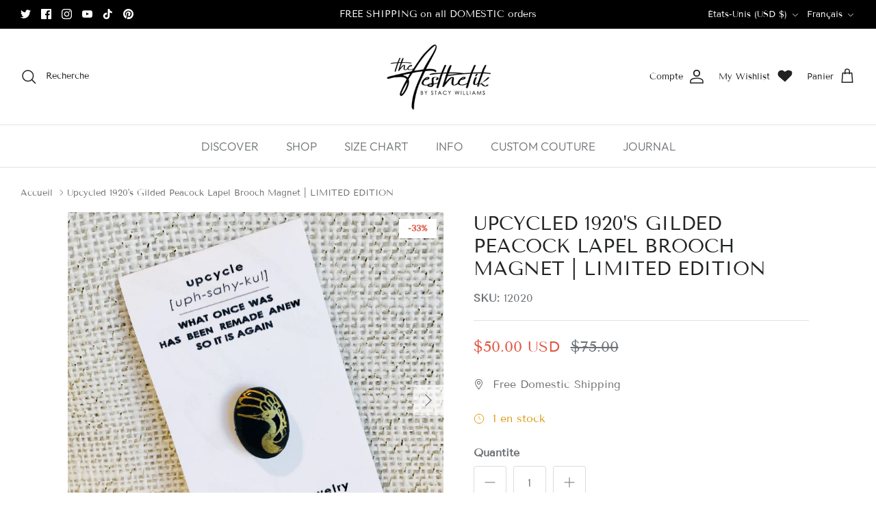

--- FILE ---
content_type: text/css
request_url: https://www.theaesthetik.com/cdn/shop/t/5/assets/style.css?v=7023358106819337901700996155
body_size: -231
content:
.gtco-testimonials{position:relative;margin-top:30px}.gtco-testimonials h2{margin-bottom:50px;text-align:center}.gtco-testimonials .owl-stage-outer{padding:30px 0}.gtco-testimonials .owl-nav{display:none}.gtco-testimonials .owl-dots{text-align:center}.gtco-testimonials .owl-dots span{position:relative;height:10px;width:10px;border-radius:50%;display:block;background:#fff;border:2px solid #000;margin:0 5px}.gtco-testimonials .owl-dots .active{box-shadow:none}.gtco-testimonials .owl-dots .active span{background:#000;box-shadow:none;height:12px;width:12px;margin-bottom:-1px}.gtco-testimonials .card{background:#fff;box-shadow:0 10px 25px #0000001a;margin:0 5px;border-radius:5px;border:0;padding:15px}.gtco-testimonials .card .card-img-top{max-width:100px;border-radius:50%;margin:15px auto 25px;width:50px;height:50px}.gtco-testimonials .card h5{color:#000;font-size:18px;line-height:1.3;text-align:center}.gtco-testimonials .card h5 span{font-size:16px;color:#000;text-align:center}.gtco-testimonials .card p{color:#000;padding-top:15px;padding-bottom:15px;text-align:center}.gtco-testimonials .active{opacity:.5;transition:all .3s;transform:scale(1.1)}.gtco-testimonials .center{opacity:1}.gtco-testimonials .center h5,.gtco-testimonials .center h5 span{font-size:18px}.gtco-testimonials .center .card-img-top{max-width:100%;height:70px;width:70px}@media (max-width: 767px){.gtco-testimonials{margin-top:20px}}.owl-carousel .owl-nav button.owl-next,.owl-carousel .owl-nav button.owl-prev,.owl-carousel button.owl-dot{outline:0}.text-center{text-align:center!important}.testimonial-stars{display:block;font-size:16px;letter-spacing:.2em;margin-bottom:10px}
/*# sourceMappingURL=/cdn/shop/t/5/assets/style.css.map?v=7023358106819337901700996155 */


--- FILE ---
content_type: text/css
request_url: https://www.theaesthetik.com/cdn/shop/t/5/assets/swatches.css?v=147368224421920659261700996155
body_size: 81
content:
[data-swatch=black]{--swatch-background-color:#000000}[data-swatch=white]{--swatch-background-color:#ffffff}[data-swatch=red]{--swatch-background-color:#ff0000}[data-swatch=orange]{--swatch-background-color:#ff6600}[data-swatch=yellow]{--swatch-background-color:#ffff00}[data-swatch=green]{--swatch-background-color:#90EE90}[data-swatch=blue]{--swatch-background-color:#0000FF}[data-swatch=purple]{--swatch-background-color:#9933cc}[data-swatch=pink]{--swatch-background-color:#ff00cc}[data-swatch="aqua shock"]{--swatch-background-color:#00FFFF}[data-swatch="white wash"]{--swatch-background-color:#FAF9FE}[data-swatch="pitch black"]{--swatch-background-color:#0C0705}[data-swatch="heather grey"]{--swatch-background-color:#4F4F4F}[data-swatch="black leatherette"]{--swatch-background-color:#253529}[data-swatch="bowie blue"]{--swatch-background-color:#0684ae}[data-swatch=noir]{--swatch-background-color:#0b0b0b}[data-swatch=rouge]{--swatch-background-color:#db4463}[data-swatch=champagne]{--swatch-background-color:#efe0c7}[data-swatch="neon rose"]{--swatch-background-color:#f31e7b}[data-swatch=l\2019orange]{--swatch-background-color:#ed4101}[data-swatch=turquoise]{--swatch-background-color:#3cd5c5}[data-swatch="burnt orange"]{--swatch-background-color:#c15100}[data-swatch="avocado green"]{--swatch-background-color:#80a021}[data-swatch="gunmetal grey"]{--swatch-background-color:#7a7e82}[data-swatch="racing red"]{--swatch-background-color:#d8061d}[data-swatch=limon]{--swatch-background-color:#898a1f}[data-swatch=lagoon]{--swatch-background-color:#0497de}[data-swatch=gunmetal]{--swatch-background-color:#77767b}[data-swatch="rocketman red"]{--swatch-background-color:#a81320}[data-swatch="velvet goldmine violet"]{--swatch-background-color:#9422ab}[data-swatch="lofi fuchsia"]{--swatch-background-color:#ff00ff}[data-swatch="grace jones grey"]{--swatch-background-color:#444444}[data-swatch="major tom turq"]{--swatch-background-color:#011772}[data-swatch="lo fi fuchsia"]{--swatch-background-color:#ff00ff}[data-swatch="rocket man red"]{--swatch-background-color:#ff2a03}[data-swatch=platinum]{--swatch-background-color:#E5E4E2}[data-swatch="lo fi fucshia"]{--swatch-background-color:#ff00ff}[data-swatch=lilac]{--swatch-background-color:#6b3073}[data-swatch="film noir"]{--swatch-background-color:#473933}[data-swatch=chinchilla]{--swatch-background-color:#9c8e7b}[data-swatch=chocolate]{--swatch-background-color:#763c00}[data-swatch=amber]{--swatch-background-color:#FFBF00}[data-swatch=violet]{--swatch-background-color:#8F00FF}[data-swatch=gray]{--swatch-background-color:#666666}[data-swatch=brown]{--swatch-background-color:#663300}[data-swatch="velvet goldmine violet"]{--swatch-background-image: url(//www.theaesthetik.com/cdn/shop/files/velvet-goldmine-violet_128x128_crop_center.png?v=10868220903579872916) }[data-swatch="red jasper"]{--swatch-background-image: url(//www.theaesthetik.com/cdn/shop/files/red-jasper_128x128_crop_center.png?v=6419825225485999328) }[data-swatch="green peridot"]{--swatch-background-image: url(//www.theaesthetik.com/cdn/shop/files/green-peridot_128x128_crop_center.png?v=4734019473747155172) }[data-swatch="blue lapis"]{--swatch-background-image: url(//www.theaesthetik.com/cdn/shop/files/blue-lapis_128x128_crop_center.png?v=783866288093501868) }[data-swatch="grey hematite"]{--swatch-background-image: url(//www.theaesthetik.com/cdn/shop/files/grey-hematite_128x128_crop_center.png?v=11182416823549040711) }[data-swatch="violet tourmaline"]{--swatch-background-image: url(//www.theaesthetik.com/cdn/shop/files/violet-tourmaline_128x128_crop_center.png?v=14852079742803421475) }
/*# sourceMappingURL=/cdn/shop/t/5/assets/swatches.css.map?v=147368224421920659261700996155 */
